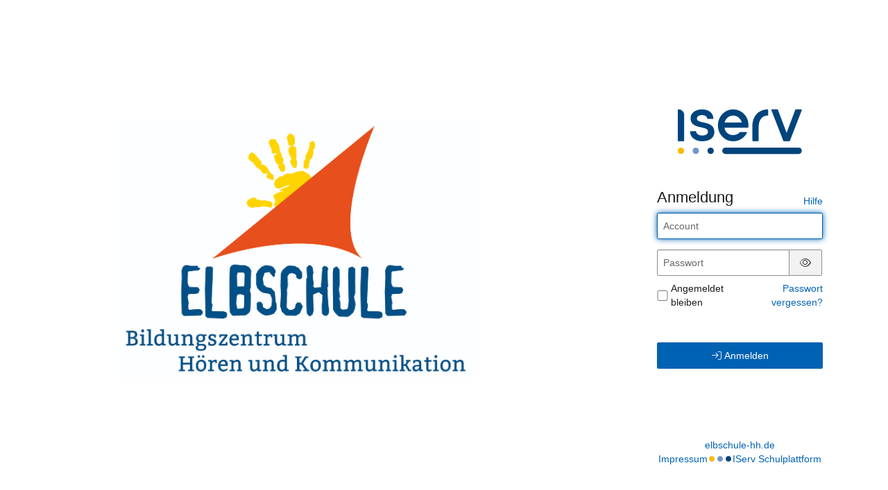

--- FILE ---
content_type: text/html; charset=UTF-8
request_url: https://elbschule-hh.de/iserv/auth/login?_target_path=/iserv/auth/auth?_iserv_app_url%3D%2Fiserv%2F%26client_id%3D1_2371ce8n8if4w80ckcsok80oko8kcsgg48w8ows4o8scsgcwo0%26nonce%3D72346a80-3d9b-455c-8410-a97aea974e54%26redirect_uri%3Dhttps%253A%2F%2Felbschule-hh.de%2Fiserv%2Fapp%2Fauthentication%2Fredirect%26response_type%3Dcode%26scope%3Dopenid%2520uuid%2520iserv%253Asession-id%2520iserv%253Aweb-ui%2520iserv%253A2fa%253Aconfiguration%2520iserv%253Aaccess-groups%26state%3DeyJ0eXAiOiJKV1QiLCJhbGciOiJFUzI1NiIsImtpZCI6IjEifQ.eyJyZWRpcmVjdF91cmkiOiJodHRwczpcL1wvZWxic2NodWxlLWhoLmRlXC9pc2VydlwvIiwibm9uY2UiOiI3MjM0NmE4MC0zZDliLTQ1NWMtODQxMC1hOTdhZWE5NzRlNTQiLCJhZG1pbiI6ZmFsc2UsImlzcyI6Imh0dHBzOlwvXC9lbGJzY2h1bGUtaGguZGVcL2lzZXJ2XC8iLCJleHAiOjE2OTI4NjM1ODYsIm5iZiI6MTY4NTA4NzUyNiwiaWF0IjoxNjg1MDg3NTg2LCJzaWQiOiIifQ.Tb7vfk9QvLa7pbM96n56hk5lNY1MRnImHRJB_i2mTE-_AmDRPc1lV7JTs6yKDBcYeIsZ8JiKW9Xe5M-vobtsHA
body_size: 9921
content:
<!doctype html>
<html data-asset-path="/iserv" ontouchmove>
<head><meta charset="UTF-8">
<meta name="viewport" content="width=device-width, initial-scale=1.0">
<meta name="color-scheme" content="light dark">
<meta http-equiv="X-UA-Compatible" content="ie=edge"><link rel="apple-touch-icon" sizes="57x57" href="/iserv/css/static/icons/apple-touch-icon-57x57.3dd45525.png"><link rel="apple-touch-icon" sizes="60x60" href="/iserv/css/static/icons/apple-touch-icon-60x60.ae84814e.png"><link rel="apple-touch-icon" sizes="72x72" href="/iserv/css/static/icons/apple-touch-icon-72x72.e14c17b3.png"><link rel="apple-touch-icon" sizes="76x76" href="/iserv/css/static/icons/apple-touch-icon-76x76.d1cdaf18.png"><link rel="apple-touch-icon" sizes="114x114" href="/iserv/css/static/icons/apple-touch-icon-114x114.750b324f.png"><link rel="apple-touch-icon" sizes="120x120" href="/iserv/css/static/icons/apple-touch-icon-120x120.20854246.png"><link rel="apple-touch-icon" sizes="144x144" href="/iserv/css/static/icons/apple-touch-icon-144x144.31179e61.png"><link rel="apple-touch-icon" sizes="152x152" href="/iserv/css/static/icons/apple-touch-icon-152x152.09a10c7e.png"><link rel="apple-touch-icon" sizes="180x180" href="/iserv/css/static/icons/apple-touch-icon-180x180.6d537ec5.png"><link rel="apple-touch-icon" sizes="16x16" href="/iserv/css/static/icons/favicon-16x16.aa85ef3f.png"><link rel="apple-touch-icon" sizes="32x32" href="/iserv/css/static/icons/favicon-32x32.be4d3a0c.png"><link rel="apple-touch-icon" sizes="96x96" href="/iserv/css/static/icons/favicon-96x96.fdbc37a8.png"><link rel="icon" type="image/png" href="/iserv/css/static/icons/android-chrome-192x192.fc2f37a3.png" sizes="192x192">
<link rel="icon" type="image/x-icon" href="/iserv/css/static/icons/favicon.2ebf6af2.ico" />
<link rel="mask-icon" href="/iserv/css/static/icons/safari-pinned-tab.8387f394.svg" color="#1c4174" />

<meta name="msapplication-TileImage" content="/iserv/css/static/icons/mstile-144x144.31179e61.png">
<meta name="apple-mobile-web-app-title" content="IServ">
<meta name="application-name" content="IServ">
<meta name="msapplication-TileColor" content="#da532c">
<meta name="theme-color" content="#1c4174">
<link rel="manifest" href="/iserv/manifest.json" />
<link rel="canonical" href="https://elbschule-hh.de/iserv/auth/login?_target_path=%2Fiserv%2Fauth%2Fauth%3F_iserv_app_url%3D%2Fiserv%2F%26client_id%3D1_2371ce8n8if4w80ckcsok80oko8kcsgg48w8ows4o8scsgcwo0%26nonce%3D72346a80-3d9b-455c-8410-a97aea974e54%26redirect_uri%3Dhttps%253A%2F%2Felbschule-hh.de%2Fiserv%2Fapp%2Fauthentication%2Fredirect%26response_type%3Dcode%26scope%3Dopenid%2520uuid%2520iserv%253Asession-id%2520iserv%253Aweb-ui%2520iserv%253A2fa%253Aconfiguration%2520iserv%253Aaccess-groups%26state%3DeyJ0eXAiOiJKV1QiLCJhbGciOiJFUzI1NiIsImtpZCI6IjEifQ.[base64].Tb7vfk9QvLa7pbM96n56hk5lNY1MRnImHRJB_i2mTE-_AmDRPc1lV7JTs6yKDBcYeIsZ8JiKW9Xe5M-vobtsHA" /><title>
                    IServ - elbschule-hh.de
            </title>

                <link rel="stylesheet" href="/iserv/auth/login/background.%2301c7fc.css"/>
        <link rel="stylesheet" href="/iserv/css/static/css/iserv.aa80ab6c.css">
        <link rel="stylesheet" href="/iserv/auth/static/css/auth.940848aa.css"/>
    

    <link rel="stylesheet" href="/iserv/auth/static/css/layout.695a5086.css"/>
</head>

<body class="preload  ">
        <aside>
        
                <div class="color-overlay dynamic-color-overlay"></div>

        <header>
                                                                        <a class="logo-mobile" href="http://elbschule-hh.de/" title="Elbschule Bildungszentrum - elbschule-hh.de">
                        <picture><img id="school-logo" class="img-responsive school-logo" src="/iserv/logo/logo.b94d60ac.jpg" alt="Elbschule Bildungszentrum"></picture>
                    </a>
                                                                            <a class="logo-desktop" href="http://elbschule-hh.de/" title="Elbschule Bildungszentrum - elbschule-hh.de">
                        <picture><img id="school-logo" class="img-responsive school-logo" src="/iserv/logo/logo.b94d60ac.jpg" alt="Elbschule Bildungszentrum"></picture>
                    </a>
                                    </header>
    </aside>
    
        <main>
        <div class="main-content">
                    <div class="login-logo-iserv text-center">
                <picture class="dark">
    <source srcset="/iserv/css/static/img/logo_white.118ffce4.svg" type="image/svg+xml">
    <img src="/iserv/css/static/img/logo_white.ae6b12dc.png" height="120" alt="IServ">
</picture>
<picture class="light">
    <source srcset="/iserv/css/static/img/logo.a0b67669.svg" type="image/svg+xml">
    <img src="/iserv/css/static/img/logo.c377acd3.png" height="120" alt="IServ">
</picture>
            </div>

            
                    <div class="main-panel compact">
                    <div class="main-heading">
                        <h1>
        Anmeldung
    </h1>
    <div class="help-link">
        <a href="https://doku.iserv.de/web/#anmeldung" target="_blank">Hilfe</a>
    </div>                    </div>
                    <div class="main-body">
                            <div class="alert alert-warning hidden" id="disabled-cookies-box" role="alert">
        Sie haben keine Cookies aktiviert. Cookies sind notwendig um IServ zu benutzen.
    </div>

    
        <form id="login-form" class="login-form" method="post">

            
            
                            <div id="waiting-time" class="hidden" data-seconds="">
                    <p>
                        Bitte warten Sie <span id="waiting-seconds">00</span> Sekunden, bevor Sie sich erneut anmelden.
                    </p>
                </div>
            
            
                            <div id="form-username" class="form-group login-form-field">
                    <input class="form-control" type="text" name="_username" value="" placeholder="Account" tabindex="1"
                           title="Der Account wird klein geschrieben und darf keine Umlaute enthalten, Leerzeichen werden durch Punkte ersetzt. Beispiel: bjoern.mueller"
                           required="required" autofocus autocapitalize="none" autocorrect="off"/>
                </div>
            
            <div class="mb-2 login-form-field" data-controller="password-visibility">
                <div id="form-password" class="form-inline input-group form-group mb-0">
                    <input class="form-control" data-password-visibility-target="input" type="password" id="password_login" name="_password" placeholder="Passwort" required="required" aria-describedby="passwordStatus" tabindex="1" />
                    <span class="form-control-feedback hidden" aria-hidden="true"><span class="fal fa-triangle-exclamation"></span></span>
                    <span class="input-group-addon hidden" data-password-visibility-target="icon">
                        <button type="button" data-action="password-visibility#toggle" tabindex="-1">
                            <span id="pw-invisible"><span class="fal fa-eye-slash"></span></span><span class="sr-only">Passwort ausblenden</span>
                        </button>
                    </span>
                    <span class="input-group-addon" data-password-visibility-target="icon">
                        <button type="button" data-action="password-visibility#toggle" tabindex="-1">
                            <span id="pw-visible"><span class="fal fa-eye"></span></span><span class="sr-only">Passwort anzeigen</span>
                        </button>
                    </span>
                </div>
                <span id="passwordStatus" class="text-warning hidden">Warnung: Die Feststelltaste ist aktiviert!</span>
            </div>

                            <div class="d-flex justify-content-between align-items-center mb login-form-field">
                                                <div class="checkbox m0">
                                <label class="d-flex align-items-center"><input class="mt-0" type="checkbox" id="remember_me" name="_remember_me" tabindex="1"/> Angemeldet bleiben</label>
                            </div>
                                            <div class="text-right">
                        <a href="/iserv/auth/public/password_reset">Passwort vergessen?</a>
                    </div>
                </div>
                                                        <button id="loginButton" class="btn btn-primary w100 mt-5 login-button" tabindex="1" type="submit">
                        <span class="fal fa-arrow-right-to-bracket login-icon-bracket"></span>
                        <span class="fal fa-circle-notch fa-spin login-icon-spin"></span>
                        Anmelden
                    </button>
                                    </form>
                        </div>
                </div>
                            </div>

                <footer>
                            <a href="http://elbschule-hh.de/">elbschule-hh.de</a>
                        <div class="legal-group">
                                    <a class="legal-notice" href="/iserv/app/legal">Impressum</a>
                                <div class="brand-dots faa-flip-hover-parent faa-slow"><span class="fas fa-circle"></span><span class="fas fa-circle"></span><span class="fas fa-circle"></span></div>
                <a href="https://iserv.de" target="_blank">IServ Schulplattform</a>
            </div>
        </footer>
            </main>
            

    <script type="text/javascript" src="/iserv/auth/static/js/logo.a11bd2fa.js"></script>


    <script type="text/javascript" src="/iserv/auth/static/js/login.acfd9f62.js"></script>
</body>
</html>


--- FILE ---
content_type: text/css; charset=UTF-8
request_url: https://elbschule-hh.de/iserv/auth/login/background.%2301c7fc.css
body_size: 161
content:
body, body.light-theme {
    --lightness: 70%;
}

body.dark-theme {
    --lightness: 25%;
}

@media (prefers-color-scheme: dark) {
  body, body.dark-theme {
    --lightness: 25%;
  }

  body.light-theme {
    --lightness: 70%;
  }
}

.dynamic-color-overlay {
    background: hsl(from #01c7fc h s var(--lightness));
}

--- FILE ---
content_type: text/css
request_url: https://elbschule-hh.de/iserv/auth/static/css/auth.940848aa.css
body_size: 722
content:
body,html{height:100%;--main-panel-max-width:450px}.auth-container{align-content:center;display:flex;flex-direction:column;height:100%;justify-content:space-between}.auth-container footer,.auth-container header,.auth-container main{align-items:center;display:flex;flex-direction:column;justify-content:space-around}.auth-container main{margin-bottom:32px;margin-top:32px}@media (min-height:768px){.auth-container:after,.auth-container:before{content:" "}}.school-logo-svg{min-height:50px;min-width:50%}.school-organization{font-weight:700;line-height:1.2;padding:16px}.school-domain{font-size:18px}.logo-iserv{display:block;margin:0 auto 15px;position:relative;right:16px;width:135px}body{background:var(--body-bg-secondary);color:var(--text-color)}.iserv-loading-indicator{display:flex;flex-wrap:nowrap;justify-content:center;margin-top:64px}body.body-embedded{height:auto;padding:0}.body-embedded .login-actions{display:flex;justify-content:space-between}.body-embedded p{margin-top:0}.login-buttons-container{align-items:center;display:flex;flex-direction:column;justify-content:center;max-width:var(--main-panel-max-width)}.login-buttons-container a{white-space:normal}.or-container{align-items:center;display:flex;justify-content:center;margin-bottom:8px;margin-top:8px;max-width:var(--main-panel-max-width);width:100%}.hr-container{flex:1;margin:0 8px}.main-panel>.panel-footer{align-items:center;background-color:var(--body-bg-secondary);display:flex;flex-direction:row-reverse;justify-content:space-between;padding:12px}.login-button:disabled>.login-icon-bracket,.login-button:enabled>.login-icon-spin{display:none}button{background-color:transparent;border:0}#pw-invisible,#pw-visible{display:block;width:17.5px}.form-control-feedback{right:42px}.has-feedback .form-control{border-width:1px}.input-group-addon{border-left:0;border-radius:2px}.column{display:flex;flex-direction:column}.bootstrap-button-icon,.bootstrap-link-icon{margin-right:6px}#waiting-seconds{display:inline;font-family:monospace;margin:1em 0;white-space:pre}

--- FILE ---
content_type: text/css
request_url: https://elbschule-hh.de/iserv/auth/static/css/layout.695a5086.css
body_size: 1207
content:
body picture.dark,body.light-theme picture.dark{display:none}body picture.light,body.dark-theme picture.dark,body.light-theme picture.light{display:flex}body.dark-theme picture.light{display:none}@media (prefers-color-scheme:dark){body,body.dark-theme{--brand-dots-overwrite:#fff}body picture.dark,body.dark-theme picture.dark{display:flex}body picture.light,body.dark-theme picture.light{display:none}body.light-theme{--brand-dots-overwrite:unset}body.light-theme picture.dark{display:none}body.light-theme picture.light{display:flex}}aside{height:100%;position:relative;width:66.6666%}@media (orientation:portrait){aside{height:20%;top:0;width:100%}}@media (max-aspect-ratio:3/2) and (orientation:landscape){aside{width:50%}}@media (resolution > 1.5dppx) and (orientation:landscape){aside{width:50%}}aside .background-logo{filter:blur(2px);height:100%;object-fit:cover;width:100%}aside .color-overlay{left:0;opacity:.9;z-index:2}aside .color-overlay,aside header{height:100%;position:absolute;top:0;width:100%}aside header{align-items:center;display:flex;justify-content:center;z-index:3}aside header .logo-desktop,aside header .logo-mobile{height:fit-content;justify-content:center;margin:auto;max-height:60%;max-width:60%;width:fit-content}@media (orientation:portrait){aside header .logo-desktop,aside header .logo-mobile{max-height:80%;max-width:fit-content}aside header .logo-mobile{display:flex}aside header .logo-desktop{display:none}}@media (orientation:landscape){aside header .logo-mobile{display:none}aside header .logo-desktop{display:flex}}aside header .school-logo{height:auto;margin:auto;max-height:100%;max-width:100%;width:auto}aside header img[src$=".svg"]{height:var(--max-logo-height,auto);width:var(--max-logo-width,auto)}aside header .logo-text{font-size:clamp(3rem,5vw,10rem);font-weight:700;justify-content:center;word-wrap:break-word;color:var(--body-color-default)}aside header .logo-text,main{display:flex;flex-direction:column;height:100%}main{align-items:center;background-color:var(--body-bg-secondary);gap:32px;padding:32px 64px;position:absolute;right:0;top:0;width:33.3333%;z-index:4}@media (orientation:landscape){main{overflow-y:auto}}@media (orientation:portrait){main{height:80%;padding:16px 32px;top:20%;width:100%}}@media (max-aspect-ratio:3/2) and (orientation:landscape){main{padding:32px;width:50%}}@media (resolution > 1.5dppx) and (orientation:landscape){main{padding:8px;width:50%}}main picture{justify-content:center}main picture img{max-width:75%}@media (orientation:portrait) and (max-width:640px){main picture img{max-width:50%}}main .main-content{align-items:center;display:flex;flex:1;flex-direction:column;padding:0 10%;width:100%}main .main-content>:first-child{margin-top:auto}main .main-content>:last-child{margin-bottom:auto}main .main-content.full-width{max-width:100%;padding:0}@media (orientation:portrait){main .main-content{max-width:60%;padding:0}}@media (orientation:portrait) and (max-width:640px){main .main-content{max-width:100%}}main .main-content .login-logo-iserv{margin-bottom:10%}main .main-content .main-heading{align-items:center;display:flex;justify-content:space-between}main .main-content .main-heading .help-link{font-size:14px;line-height:20px}main .main-content .main-heading .badge{align-items:center;display:flex}main .main-content .main-heading .badge>span{text-align:left;vertical-align:unset;white-space:break-spaces}main .main-content .main-panel{width:100%}main .main-content .main-panel.compact{max-width:var(--main-panel-max-width)}main footer{flex-direction:column;text-align:center}main footer,main footer .legal-group{align-items:center;display:flex;gap:8px;justify-content:center;padding-bottom:8px}main footer .legal-group .legal-notice{text-align:right}main footer .legal-group .brand-dots{display:flex}@media (max-width:310px){main footer .legal-group .brand-dots{flex-direction:column}}main footer .legal-group .brand-dots>span{font-size:8px;line-height:10px;margin:0 2px}main footer .legal-group .brand-dots>span:first-child{color:var(--brand-dots-overwrite,#faba00)}main footer .legal-group .brand-dots>span:nth-child(2){animation-delay:.1s;color:var(--brand-dots-overwrite,#7296c8)}main footer .legal-group .brand-dots>span:last-child{animation-delay:.2s;color:var(--brand-dots-overwrite,#00447c)}